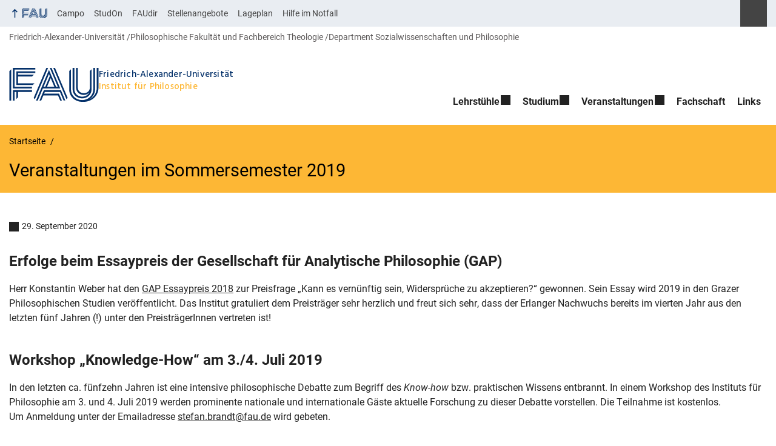

--- FILE ---
content_type: text/html; charset=UTF-8
request_url: https://www.philosophie.phil.fau.de/2020/09/29/veranstaltungen-im-sommersemester-2019/
body_size: 15147
content:
<!DOCTYPE html>
<html class="no-js" lang="de">
	<head>
		<meta charset="UTF-8">
		<meta name="viewport" content="width=device-width, initial-scale=1.0">
		<title>Veranstaltungen im Sommersemester 2019 - Institut für Philosophie</title>
			<style>img:is([sizes="auto" i], [sizes^="auto," i]) { contain-intrinsic-size: 3000px 1500px }</style>
			<link rel="alternate" type="application/rss+xml" title="Institut für Philosophie - RSS 2.0 Feed" href="https://www.philosophie.phil.fau.de/feed/">
		
		<!-- The SEO Framework von Sybre Waaijer -->
		<meta name="robots" content="max-snippet:-1,max-image-preview:large,max-video-preview:-1" />
		<link rel="canonical" href="https://www.philosophie.phil.fau.de/2020/09/29/veranstaltungen-im-sommersemester-2019/" />
		<meta name="description" content="Herr Konstantin Weber hat den GAP Essaypreis 2018 zur Preisfrage „Kann es vernünftig sein, Widersprüche zu akzeptieren?“ gewonnen. Sein Essay wird 2019 in den…" />
		<meta property="og:type" content="article" />
		<meta property="og:locale" content="de_DE" />
		<meta property="og:site_name" content="Institut für Philosophie" />
		<meta property="og:title" content="Veranstaltungen im Sommersemester 2019" />
		<meta property="og:description" content="Herr Konstantin Weber hat den GAP Essaypreis 2018 zur Preisfrage „Kann es vernünftig sein, Widersprüche zu akzeptieren?“ gewonnen. Sein Essay wird 2019 in den Grazer Philosophischen Studien…" />
		<meta property="og:url" content="https://www.philosophie.phil.fau.de/2020/09/29/veranstaltungen-im-sommersemester-2019/" />
		<meta property="og:image" content="https://philosophie.cms.rrze.uni-erlangen.de/files/2020/09/2019_rv-mitelalterlichephilosophie-212x300.jpg" />
		<meta property="article:published_time" content="2020-09-29T15:18:06+00:00" />
		<meta property="article:modified_time" content="2021-03-24T14:48:59+00:00" />
		<meta name="twitter:card" content="summary_large_image" />
		<meta name="twitter:title" content="Veranstaltungen im Sommersemester 2019" />
		<meta name="twitter:description" content="Herr Konstantin Weber hat den GAP Essaypreis 2018 zur Preisfrage „Kann es vernünftig sein, Widersprüche zu akzeptieren?“ gewonnen. Sein Essay wird 2019 in den Grazer Philosophischen Studien…" />
		<meta name="twitter:image" content="https://philosophie.cms.rrze.uni-erlangen.de/files/2020/09/2019_rv-mitelalterlichephilosophie-212x300.jpg" />
		<script type="application/ld+json">{"@context":"https://schema.org","@graph":[{"@type":"WebSite","@id":"https://www.philosophie.phil.fau.de/#/schema/WebSite","url":"https://www.philosophie.phil.fau.de/","name":"Institut für Philosophie","inLanguage":"de","potentialAction":{"@type":"SearchAction","target":{"@type":"EntryPoint","urlTemplate":"https://www.philosophie.phil.fau.de/search/{search_term_string}/"},"query-input":"required name=search_term_string"},"publisher":{"@type":"Organization","@id":"https://www.philosophie.phil.fau.de/#/schema/Organization","name":"Institut für Philosophie","url":"https://www.philosophie.phil.fau.de/","logo":{"@type":"ImageObject","url":"https://www.philosophie.phil.fau.de/files/2022/03/cropped-favicon-180x180-1.png","contentUrl":"https://www.philosophie.phil.fau.de/files/2022/03/cropped-favicon-180x180-1.png","width":512,"height":512}}},{"@type":"WebPage","@id":"https://www.philosophie.phil.fau.de/2020/09/29/veranstaltungen-im-sommersemester-2019/","url":"https://www.philosophie.phil.fau.de/2020/09/29/veranstaltungen-im-sommersemester-2019/","name":"Veranstaltungen im Sommersemester 2019 - Institut für Philosophie","description":"Herr Konstantin Weber hat den GAP Essaypreis 2018 zur Preisfrage „Kann es vernünftig sein, Widersprüche zu akzeptieren?“ gewonnen. Sein Essay wird 2019 in den…","inLanguage":"de","isPartOf":{"@id":"https://www.philosophie.phil.fau.de/#/schema/WebSite"},"breadcrumb":{"@type":"BreadcrumbList","@id":"https://www.philosophie.phil.fau.de/#/schema/BreadcrumbList","itemListElement":[{"@type":"ListItem","position":1,"item":"https://www.philosophie.phil.fau.de/","name":"Institut für Philosophie"},{"@type":"ListItem","position":2,"item":"https://www.philosophie.phil.fau.de/category/archiv/","name":"Kategorie: Archiv"},{"@type":"ListItem","position":3,"name":"Veranstaltungen im Sommersemester 2019"}]},"potentialAction":{"@type":"ReadAction","target":"https://www.philosophie.phil.fau.de/2020/09/29/veranstaltungen-im-sommersemester-2019/"},"datePublished":"2020-09-29T15:18:06+00:00","dateModified":"2021-03-24T14:48:59+00:00","author":{"@type":"Person","@id":"https://www.philosophie.phil.fau.de/#/schema/Person/dace893ebde6b1f84c6b38d9ac741b12","name":"Michael Ruppert"}}]}</script>
		<!-- / The SEO Framework von Sybre Waaijer | 21.84ms meta | 9.69ms boot -->
		
		<link rel="alternate" type="application/rss+xml" title="Institut für Philosophie &raquo; Feed" href="https://www.philosophie.phil.fau.de/feed/" />
		<link rel='stylesheet' id='rrze-faudir-service-style-css' href='https://www.philosophie.phil.fau.de/wp-content/plugins/rrze-faudir/build/blocks/service/style-index.css?ver=6.8.3' media='all' />
		<link rel='stylesheet' id='rrze-faq-css-css' href='https://www.philosophie.phil.fau.de/wp-content/plugins/rrze-faq/build/css/rrze-faq.css?ver=1769527726' media='all' />
		<link rel='stylesheet' id='rrze-univis-css' href='https://www.philosophie.phil.fau.de/wp-content/plugins/rrze-univis/css/rrze-univis.css?ver=6.8.3' media='all' />
		<link rel='stylesheet' id='fau-style-css' href='https://www.philosophie.phil.fau.de/wp-content/themes/FAU-Philfak/style.css?ver=2.6.36' media='all' />
		<link rel='stylesheet' id='fau-style-print-css' href='https://www.philosophie.phil.fau.de/wp-content/themes/FAU-Philfak/print.css?ver=2.6.36' media='print' />
		<link rel='stylesheet' id='rrze-legal-cookie-css' href='https://www.philosophie.phil.fau.de/wp-content/plugins/rrze-legal/build/banner.css?ver=2.8.9' media='all' />
		<link rel='stylesheet' id='fau-frontend-css' href='https://www.philosophie.phil.fau.de/wp-content/plugins/FAU-Studium-Embed/assets/css/frontend.css?ver=1751623616' media='all' />
		<script src="https://www.philosophie.phil.fau.de/wp-includes/js/jquery/jquery.min.js?ver=3.7.1" id="jquery-core-js"></script>
		<script src="https://www.philosophie.phil.fau.de/wp-includes/js/jquery/jquery-migrate.min.js?ver=3.4.1" id="jquery-migrate-js"></script>
		<script type="text/javascript" id="rrze-unvis-ajax-frontend-js-extra">
		/* <![CDATA[ */
		var univis_frontend_ajax = {"ajax_frontend_url":"https:\/\/www.philosophie.phil.fau.de\/wp-admin\/admin-ajax.php","ics_nonce":"16002831d0"};
		/* ]]> */
		</script>
		<script src="https://www.philosophie.phil.fau.de/wp-content/plugins/rrze-univis/src/js/rrze-univis-frontend.js" id="rrze-unvis-ajax-frontend-js"></script>
		        <style type="text/css">
		            #wpadminbar #wp-admin-bar-wp-logo>.ab-item .ab-icon:before,
		            #wpadminbar .quicklinks li .blavatar:before {
		                content: "\f319";
		                top: 2px;
		            }
		        </style>
		<link rel="dns-prefetch" href="http://www.philosophie.phil.fau.de" crossorigin>
		<link rel="dns-prefetch" href="https://fau.de" crossorigin>
		<link rel="dns-prefetch" href="https://phil.fau.de" crossorigin>
		<link rel="icon" href="https://www.philosophie.phil.fau.de/files/2022/03/cropped-favicon-180x180-1-32x32.png" sizes="32x32" />
		<link rel="icon" href="https://www.philosophie.phil.fau.de/files/2022/03/cropped-favicon-180x180-1-192x192.png" sizes="192x192" />
		<link rel="apple-touch-icon" href="https://www.philosophie.phil.fau.de/files/2022/03/cropped-favicon-180x180-1-180x180.png" />
		<meta name="msapplication-TileImage" content="https://www.philosophie.phil.fau.de/files/2022/03/cropped-favicon-180x180-1-270x270.png" />
		<link rel="icon" href="https://www.philosophie.phil.fau.de/files/2022/03/cropped-favicon-180x180-1-150x150.png" sizes="64x64" />
		<link rel="icon" href="https://www.philosophie.phil.fau.de/files/2022/03/cropped-favicon-180x180-1-150x150.png" sizes="120x120" />
	</head>
	<body id="top" class="wp-singular post-template-default single single-post postid-937 single-format-standard wp-embed-responsive wp-theme-FAU-Philfak faculty-phil fau-theme fauorg-fakultaet nologo slider-autoplay slider-fade blogroll-image-3-2 mainnav-forceclick mainnav-plainview blockeditor-disabled">		<div id="pagewrapper">
			<div id="headerwrapper">
				<nav id="skiplinks" aria-label="Sprunglinks">
					<ul class="jumplinks">
						<li><a href="#maintop" tabindex="0">Navigation überspringen</a></li>
						<li><a href="#nav" tabindex="0">Zur Navigation</a></li>
						<li><a href="#footer" tabindex="0">Zum Seitenende</a></li>
					</ul>
				</nav>
				<div id="meta">
                    <div class="header-container">
                        <div class="header-row" id="meta-menu">
                            <div class="meta-links-container">
                                <a href="#meta-menu" class="meta-links-trigger meta-links-trigger-open">
                                    <span class="meta-links-trigger-text">Organisationsmenü öffnen</span>
                                    <span class="meta-links-trigger-icon meta-links-trigger-icon-fau">
                                        <svg height="58" width="153" aria-labelledby="website-title" aria-hidden="true" role="img"><use xlink:href="#fau-logo-2021" class="faubaselogo"/></svg>                                    </span>
                                </a>
                                <a href="#top" class="meta-links-trigger meta-links-trigger-close">
                                    <span class="meta-links-trigger-text">Organisationsmenü schließen</span>
                                    <span class="meta-links-trigger-icon"></span>
                                </a>
                            </div>
                            <div class="meta-logo">
                                <div class="branding" itemscope itemtype="http://schema.org/Organization">
                                    <a itemprop="url" rel="home" class="generated" href="/"><span class="textlogo"><span class="baselogo"><svg height="58" width="153" aria-labelledby="website-title-meta" aria-hidden="true" role="img"><use xlink:href="#fau-logo-2021" class="faubaselogo"/></svg></span><span class="text"><span class="fau-title" aria-hidden="true">Friedrich-Alexander-Universität</span> <span id="website-title-meta" class="visible-title phil" itemprop="name">Institut für Philosophie</span></span></span></a>                                </div>
                            </div>
                        </div>
                        <nav class="meta-links"
                             aria-label="Navigation: Weitere Angebote">
                            <ul class="orgalist"><li class="fauhome"><a href="https://www.fau.de"><svg height="16" width="42" aria-labelledby="fau-logo-2021-title-3 fau-logo-2021-desc-3" role="img"><title id="fau-logo-2021-title-3">FAU</title><desc id="fau-logo-2021-desc-3">Zur zentralen FAU Website</desc><use xlink:href="#fau-logo-2021" class="fau"/></svg></a></li>
</ul>
    <nav class="orga-breadcrumb" aria-label="Organisationsnavigation"><ol class="breadcrumblist" itemscope itemtype="https://schema.org/BreadcrumbList"><li itemprop="itemListElement" itemscope itemtype="https://schema.org/ListItem"><a itemprop="item" href="https://www.fau.de"><span itemprop="name">Friedrich-Alexander-Universität</span></a><meta itemprop="position" content="1" /></li><li itemprop="itemListElement" itemscope itemtype="https://schema.org/ListItem"><a itemprop="item" href="https://www.phil.fau.de"><span itemprop="name">Philosophische Fakultät und Fachbereich Theologie</span></a><meta itemprop="position" content="2" /></li><li itemprop="itemListElement" itemscope itemtype="https://schema.org/ListItem"><span itemprop="item"><span itemprop="name">Department Sozialwissenschaften und Philosophie</span></span><meta itemprop="position" content="3" /></li></ol></nav><div class="meta-search">
    <div itemscope itemtype="https://schema.org/WebSite">
        <meta itemprop="url" content="/">
        <form itemprop="potentialAction" itemscope itemtype="https://schema.org/SearchAction" id="search-header" role="search" aria-label="Webauftritt durchsuchen" method="get" class="searchform" action="/">
            <label for="headsearchinput">Geben Sie hier den Suchbegriff ein, um in diesem Webauftritt zu suchen:</label>
            <meta itemprop="target" content="/?s={s}">
            <input itemprop="query-input" id="headsearchinput" type="text" value="" name="s" placeholder="Suchbegriff" required>
            <input type="hidden" name="post_type[]" value="page"><input type="hidden" name="post_type[]" value="post">            <div class="search-initiate-button"><span class="screen-reader-text">Suche öffnen</span></div>
            <input type="submit" enterkeyhint="search" value="Finden">
        </form>
    </div>
</div>

<ul class="meta-nav menu"><li><a data-wpel-link="internal" href="https://campo.fau.de/">Campo</a></li>
<li><a data-wpel-link="internal" href="https://studon.fau.de/">StudOn</a></li>
<li><a data-wpel-link="internal" href="https://faudir.fau.de/">FAUdir</a></li>
<li><a data-wpel-link="internal" href="https://www.jobs.fau.de/">Stellenangebote</a></li>
<li><a data-wpel-link="internal" href="https://karte.fau.de/">Lageplan</a></li>
<li><a data-wpel-link="internal" href="https://www.fau.de/notfall/">Hilfe im Notfall</a></li>
</ul>
                        </nav>
                    </div>
                </div>
                
    <nav class="orga-breadcrumb" aria-label="Organisationsnavigation"><ol class="breadcrumblist" itemscope itemtype="https://schema.org/BreadcrumbList"><li itemprop="itemListElement" itemscope itemtype="https://schema.org/ListItem"><a itemprop="item" href="https://www.fau.de"><span itemprop="name">Friedrich-Alexander-Universität</span></a><meta itemprop="position" content="1" /></li><li itemprop="itemListElement" itemscope itemtype="https://schema.org/ListItem"><a itemprop="item" href="https://www.phil.fau.de"><span itemprop="name">Philosophische Fakultät und Fachbereich Theologie</span></a><meta itemprop="position" content="2" /></li><li itemprop="itemListElement" itemscope itemtype="https://schema.org/ListItem"><span itemprop="item"><span itemprop="name">Department Sozialwissenschaften und Philosophie</span></span><meta itemprop="position" content="3" /></li></ol></nav>                <header id="header">
                    <div class="header-container">
                        <div class="header-row">
                            <div class="branding" id="logo" itemscope itemtype="http://schema.org/Organization">

                                <a itemprop="url" rel="home" class="generated" href="/"><span class="textlogo"><span class="baselogo"><svg height="58" width="153" aria-labelledby="website-title" aria-hidden="true" role="img"><use xlink:href="#fau-logo-2021" class="faubaselogo"/></svg></span><span class="text"><span class="fau-title" aria-hidden="true">Friedrich-Alexander-Universität</span> <span id="website-title" class="visible-title phil" itemprop="name">Institut für Philosophie</span></span></span></a>
                            </div>
                                                        <nav class="header-menu" id="nav" aria-label="Hauptnavigation">
                                <a href="#nav" id="mainnav-toggle"><span>Menu</span></a>
                                <a href="#top" id="mainnav-toggle-close"><span>Menu schließen</span></a>
                                <div id="nav-wrapper">
                                <ul class="nav"><li class="level1 has-sub"><a href="https://www.philosophie.phil.fau.de/lehrstuehle/" class=" menu-item has-sub">Lehrstühle</a><div class="nav-flyout"><div class="container"><div class="row"><div class="flyout-entries-full column-count-1"><ul class="sub-menu level2"><li><a href="https://www.philosophie.phil.fau.de/lehrstuehle/lehrstuhl-i-philosophie/" class=" menu-item">Lehrstuhl I – Philosophie</a></li><li><a href="https://www.philosophie.phil.fau.de/lehrstuehle/lehrstuhl-ii-theoretische-philosophie/" class=" menu-item">Lehrstuhl II – Theoretische Philosophie</a></li><li><a href="https://www.philosophie.phil.fau.de/lehrstuehle/lehrstuhl-iii-praktische-philosophie/" class=" menu-item">Lehrstuhl III – Praktische Philosophie</a></li><li><a href="https://www.philosophie.phil.fau.de/lehrstuehle/arbeitsbereich-philosophie-und-schule/" class=" menu-item">Arbeitsbereich Philosophie und Schule</a></li><li><a href="https://www.philosophie.phil.fau.de/lehrstuehle/arbeitsbereich-philosophie-der-antiken-und-arabischen-welt/" class=" menu-item">Arbeitsbereich Philosophie der Antiken und Arabischen Welt</a></li><li><a href="https://www.philosophie.phil.fau.de/lehrstuehle/mitarbeitende/" class=" menu-item">Mitarbeiter/-innen</a></li></ul><a href="https://www.philosophie.phil.fau.de/lehrstuehle/" class="button-portal">Portal Lehrstühle</a></div></div></div></div></li><li class="level1 has-sub"><a href="https://www.philosophie.phil.fau.de/studium/" class=" menu-item has-sub">Studium</a><div class="nav-flyout"><div class="container"><div class="row"><div class="flyout-entries-full column-count-2"><ul class="sub-menu level2"><li><a href="https://www.philosophie.phil.fau.de/studium/bachelor/" class=" menu-item">Bachelor</a></li><li><a href="https://www.philosophie.phil.fau.de/studium/masterstudiengang/" class=" menu-item">Master</a></li><li><a href="https://www.philosophie.phil.fau.de/studium/promotion/" class=" menu-item">Promotion</a></li><li><a href="https://www.philosophie.phil.fau.de/studium/lehramt/" class=" menu-item">Lehramt</a></li><li><a href="https://www.philosophie.phil.fau.de/studium/philosophie-als-nebenfach/" class=" menu-item">Philosophie als Nebenfach</a></li><li><a href="https://www.philosophie.phil.fau.de/studium/internationales/" class=" menu-item">Internationales</a></li><li><a href="https://www.philosophie.phil.fau.de/studium/hilfsmittel/" class=" menu-item">Hilfsmittel</a></li><li><a href="https://www.philosophie.phil.fau.de/studium/pruefungsordnungen-und-modulhandbuch/" class=" menu-item">Prüfungsordnungen und Modulhandbücher</a></li></ul><a href="https://www.philosophie.phil.fau.de/studium/" class="button-portal">Portal Studium</a></div></div></div></div></li><li class="level1 has-sub"><a href="https://www.philosophie.phil.fau.de/veranstaltungen/" class=" menu-item current_page_parent has-sub">Veranstaltungen</a><div class="nav-flyout"><div class="container"><div class="row"><div class="flyout-entries-full column-count-1"><ul class="sub-menu level2"><li><a href="https://www.philosophie.phil.fau.de/veranstaltungen/" class=" menu-item current_page_parent">Aktuelles</a></li><li><a href="https://www.philosophie.phil.fau.de/category/ringvorlesung/" class=" menu-item menu-item-type-taxonomy menu-item-object-category">Ringvorlesung ab SoSe 2020</a></li><li><a href="https://www.philosophie.phil.fau.de/category/veranstaltungen/" class=" menu-item menu-item-type-taxonomy menu-item-object-category">Weitere Veranstaltungen ab SoSe 2020</a></li><li class="current-menu-parent"><a href="https://www.philosophie.phil.fau.de/category/archiv/" class=" menu-item menu-item-type-taxonomy menu-item-object-category current-post-ancestor current-menu-parent current-post-parent">Archiv bis WS2019/20</a></li></ul><a href="https://www.philosophie.phil.fau.de/veranstaltungen/" class="button-portal">Portal Veranstaltungen</a></div></div></div></div></li><li class="level1"><a href="https://www.philosophie.phil.fau.de/fachschaft/" class=" menu-item">Fachschaft</a></li><li class="level1"><a href="https://www.philosophie.phil.fau.de/links/" class=" menu-item">Links</a></li></ul>                                </div>
                            </nav>
                                                </div>
                    </div>
                </header>
            </div>

    <section id="hero" class="hero-small">
        <div class="hero-container hero-content">
            <div class="hero-row">
                <nav aria-label="Breadcrumb" class="breadcrumbs"><ol class="breadcrumblist" itemscope itemtype="https://schema.org/BreadcrumbList"><li itemprop="itemListElement" itemscope itemtype="https://schema.org/ListItem"><a itemprop="item" href="https://www.philosophie.phil.fau.de/"><span itemprop="name">Startseite</span></a><meta itemprop="position" content="1" /></li><li itemprop="itemListElement" itemscope itemtype="https://schema.org/ListItem"><span class="active" aria-current="page" itemprop="name">Veranstaltungen im Sommersemester 2019</span><meta itemprop="position" content="2" /></li></ol></nav>			
            </div>
            <div class="hero-row" aria-hidden="true" role="presentation">
                <p class="presentationtitle" >Veranstaltungen im Sommersemester 2019</p>
            </div>
        </div>
    </section>
	<div id="content" class="herotype-default">
		<div class="content-container">
			<div class="post-row">
				<div class="entry-content post">
					<main>
                                                    <h1 id="maintop"  class="mobiletitle">Veranstaltungen im Sommersemester 2019</h1>
                                                         

						<article class="news-details">
							<div class="post-meta"><span class="post-meta-date"> 29. September 2020</span></div>
<div id="info190708">
<h2>Erfolge beim Essaypreis der Gesellschaft für Analytische Philosophie (GAP)</h2>
<p>Herr Konstantin Weber hat den <a href="https://www.gap-im-netz.de/de/preise/essaypreis.html">GAP Essaypreis 2018</a> zur Preisfrage „Kann es vernünftig sein, Widersprüche zu akzeptieren?“ gewonnen. Sein Essay wird 2019 in den Grazer Philosophischen Studien veröffentlicht. Das Institut gratuliert dem Preisträger sehr herzlich und freut sich sehr, dass der Erlanger Nachwuchs bereits im vierten Jahr aus den letzten fünf Jahren (!) unter den PreisträgerInnen vertreten ist!</p>
</div>
<div id="info190603">
<h2>Workshop &#8222;Knowledge-How&#8220; am 3./4. Juli 2019</h2>
<p>In den letzten ca. fünfzehn Jahren ist eine intensive philosophische Debatte zum Begriff des <em>Know-how</em> bzw. praktischen Wissens entbrannt. In einem Workshop des Instituts für Philosophie am 3. und 4. Juli 2019 werden prominente nationale und internationale Gäste aktuelle Forschung zu dieser Debatte vorstellen. Die Teilnahme ist kostenlos.<br />
Um Anmeldung unter der Emailadresse <a href="mailto:stefan.brandt@fau.de">stefan.brandt@fau.de</a> wird gebeten.</p>
<p>Nähere Informationen zu Referenten, Themen und Zeiten finden sie auf dem <a href="https://philosophie.cms.rrze.uni-erlangen.de/files/2020/09/2019_knowledge-how.pdf">Veranstaltungsplakat</a>.</p>
</div>
<div></div>
<div id="info190702">
<h2>Workshop zu David Hunters &#8222;On Being a Believer&#8220; am 11. Juli 2019</h2>
<p>Am 11. Juli veranstaltet das Institut für Philosophie ein Buchsymposion zu dem Buch &#8222;On Being a Believer&#8220; von David Hunter (Toronto). Er findet statt am Institut für Philosophie, Bismarckstr. 1, Raum A 402.</p>
<p>Kommentatoren sind: Gerhard Ernst (Erlangen), David Horst (Porto Alegre), Liz Jackson (Toronto), Erasmus Mayr (Erlangen), Verena Wagner (Konstanz)</p>
<p><strong>Anmeldun</strong>g als TeilnehmerIn bitte bei <a href="mailto:ulrike.kaps@fau.de">ulrike.kaps@fau.de</a> und <a href="mailto:gerhard.ernst@fau.de">gerhard.ernst@fau.de</a> bis spätestens <strong>Montag, 8. Juli, 11:30 Uhr</strong>.</p>
</div>
<div></div>
<div id="info190326">
<h2>Ringvorlesung &#8222;Themen der mittelalterlichen Philosophie&#8220;</h2>
<p>Im Sommersemester 2019 veranstaltet das Institut eine Ringvorlesung zu &#8222;Themen der mittelalterlichen Philosophie&#8220;.<br />
Die Veranstaltung findet dienstags von 18:00 &#8211; 20:00 Uhr in Raum A 401, Bismarckstr. 1, statt.</p>
<p><img fetchpriority="high" decoding="async" class="size-medium wp-image-938 alignright" src="https://philosophie.cms.rrze.uni-erlangen.de/files/2020/09/2019_rv-mitelalterlichephilosophie-212x300.jpg" alt="Veranstaltungsplakat Mittelalterliche Philosophie" width="212" height="300" srcset="https://www.philosophie.phil.fau.de/files/2020/09/2019_rv-mitelalterlichephilosophie-212x300.jpg 212w, https://www.philosophie.phil.fau.de/files/2020/09/2019_rv-mitelalterlichephilosophie-170x240.jpg 170w, https://www.philosophie.phil.fau.de/files/2020/09/2019_rv-mitelalterlichephilosophie-226x320.jpg 226w, https://www.philosophie.phil.fau.de/files/2020/09/2019_rv-mitelalterlichephilosophie-332x470.jpg 332w, https://www.philosophie.phil.fau.de/files/2020/09/2019_rv-mitelalterlichephilosophie.jpg 720w" sizes="(max-width: 212px) 100vw, 212px" /><br />
Es werden vortragen: Andreas SPEER (Köln), Peter ADAMSON (München), Cleo FERARI, (Erlangen), Andreas LAMMER (Trier), Peter TARRAS (München), Matthias PERKAMS (Jena), Silvia NEGRI (Freiburg), Fiorella RETUCCI (Köln), Sonja SCHIERBAUM (Hamburg), Martin KLEIN (Würzburg), Christian RODE (Bonn), Isabelle MANDRELLA (München), Stephan SCHMID (Hamburg)</p>
<p>Weitere Informationen finden Sie auf dem <a href="https://philosophie.cms.rrze.uni-erlangen.de/files/2020/09/2019_rv-mitelalterlichephilosophie.pdf">Veranstaltungsplakat</a>.</p>
<div class="image-gallery"><div id="slider-173580980" class="gallery-slick" role="presentation">
<div class="slider-for-173580980">
<div class="item"><img decoding="async" src="/files/2020/09/adamson.jpg" width="533" height="400" alt="" srcset="https://www.philosophie.phil.fau.de/files/2020/09/adamson.jpg 533w, https://www.philosophie.phil.fau.de/files/2020/09/adamson-300x225.jpg 300w, https://www.philosophie.phil.fau.de/files/2020/09/adamson-320x240.jpg 320w, https://www.philosophie.phil.fau.de/files/2020/09/adamson-426x320.jpg 426w" sizes="auto, (max-width: 533px) 100vw, 533px" role="presentation" loading="lazy"/><figcaption class="gallery-image-caption">Peter Adamson (München): Philosophie in der arabischen Welt: Ihre Bedeutung innerhalb der mittelalterlichen Philosophie</figcaption></div><div class="item"><img decoding="async" src="/files/2020/09/ferari.jpg" width="503" height="400" alt="" srcset="https://www.philosophie.phil.fau.de/files/2020/09/ferari.jpg 503w, https://www.philosophie.phil.fau.de/files/2020/09/ferari-300x239.jpg 300w, https://www.philosophie.phil.fau.de/files/2020/09/ferari-302x240.jpg 302w, https://www.philosophie.phil.fau.de/files/2020/09/ferari-402x320.jpg 402w" sizes="auto, (max-width: 503px) 100vw, 503px" role="presentation" loading="lazy"/><figcaption class="gallery-image-caption">Cleo Ferrari (Erlangen): Ist al-Farabi der Begründer der islamischen politischen Philosophie?</figcaption></div><div class="item"><img decoding="async" src="/files/2020/09/klein.jpg" width="533" height="400" alt="" srcset="https://www.philosophie.phil.fau.de/files/2020/09/klein.jpg 533w, https://www.philosophie.phil.fau.de/files/2020/09/klein-300x225.jpg 300w, https://www.philosophie.phil.fau.de/files/2020/09/klein-320x240.jpg 320w, https://www.philosophie.phil.fau.de/files/2020/09/klein-426x320.jpg 426w" sizes="auto, (max-width: 533px) 100vw, 533px" role="presentation" loading="lazy"/><figcaption class="gallery-image-caption">Martin Klein (Würzburg): Zwischen Glauben und Wissen. Die Seele des Menschen bei Buridan</figcaption></div><div class="item"><img decoding="async" src="/files/2020/09/lammer.jpg" width="533" height="400" alt="" srcset="https://www.philosophie.phil.fau.de/files/2020/09/lammer.jpg 533w, https://www.philosophie.phil.fau.de/files/2020/09/lammer-300x225.jpg 300w, https://www.philosophie.phil.fau.de/files/2020/09/lammer-320x240.jpg 320w, https://www.philosophie.phil.fau.de/files/2020/09/lammer-426x320.jpg 426w" sizes="auto, (max-width: 533px) 100vw, 533px" role="presentation" loading="lazy"/><figcaption class="gallery-image-caption">Andreas Lammer (Trier): Gibt es leeren Raum? Wissenschaft und Philosophie in der Physik Avicennas</figcaption></div><div class="item"><img decoding="async" src="/files/2020/09/negri.jpg" width="533" height="400" alt="" srcset="https://www.philosophie.phil.fau.de/files/2020/09/negri.jpg 533w, https://www.philosophie.phil.fau.de/files/2020/09/negri-300x225.jpg 300w, https://www.philosophie.phil.fau.de/files/2020/09/negri-320x240.jpg 320w, https://www.philosophie.phil.fau.de/files/2020/09/negri-426x320.jpg 426w" sizes="auto, (max-width: 533px) 100vw, 533px" role="presentation" loading="lazy"/><figcaption class="gallery-image-caption">Silvia Negri (Freiburg): Metaphysik des Lebens nd Psychologie des Willens in der Summa des Heinrich von Ghent</figcaption></div><div class="item"><img decoding="async" src="/files/2020/09/perkams-1.jpg" width="533" height="400" alt="" srcset="https://www.philosophie.phil.fau.de/files/2020/09/perkams-1.jpg 533w, https://www.philosophie.phil.fau.de/files/2020/09/perkams-1-300x225.jpg 300w, https://www.philosophie.phil.fau.de/files/2020/09/perkams-1-320x240.jpg 320w, https://www.philosophie.phil.fau.de/files/2020/09/perkams-1-426x320.jpg 426w" sizes="auto, (max-width: 533px) 100vw, 533px" role="presentation" loading="lazy"/><figcaption class="gallery-image-caption">Matthias Perkams (Jena): Zwischen Verwirrung und Vollendung: Philosophie als Herausforderung für religiöse Menschen nach Moses Maimonides.</figcaption></div><div class="item"><img decoding="async" src="/files/2020/09/retucci.jpg" width="533" height="400" alt="" srcset="https://www.philosophie.phil.fau.de/files/2020/09/retucci.jpg 533w, https://www.philosophie.phil.fau.de/files/2020/09/retucci-300x225.jpg 300w, https://www.philosophie.phil.fau.de/files/2020/09/retucci-320x240.jpg 320w, https://www.philosophie.phil.fau.de/files/2020/09/retucci-426x320.jpg 426w" sizes="auto, (max-width: 533px) 100vw, 533px" role="presentation" loading="lazy"/><figcaption class="gallery-image-caption">Fiorella Retucci (Köln): Thomas von Aquin und die Debatte über die Ewigkeit der Welt</figcaption></div><div class="item"><img decoding="async" src="/files/2020/09/rode-1.jpg" width="533" height="400" alt="" srcset="https://www.philosophie.phil.fau.de/files/2020/09/rode-1.jpg 533w, https://www.philosophie.phil.fau.de/files/2020/09/rode-1-300x225.jpg 300w, https://www.philosophie.phil.fau.de/files/2020/09/rode-1-320x240.jpg 320w, https://www.philosophie.phil.fau.de/files/2020/09/rode-1-426x320.jpg 426w" sizes="auto, (max-width: 533px) 100vw, 533px" role="presentation" loading="lazy"/><figcaption class="gallery-image-caption">Christian Rode (Bonn): Sozialontologie bei Petrus Johannis Olivi?</figcaption></div><div class="item"><img decoding="async" src="/files/2020/09/schierbaum-1.jpg" width="533" height="400" alt="" srcset="https://www.philosophie.phil.fau.de/files/2020/09/schierbaum-1.jpg 533w, https://www.philosophie.phil.fau.de/files/2020/09/schierbaum-1-300x225.jpg 300w, https://www.philosophie.phil.fau.de/files/2020/09/schierbaum-1-320x240.jpg 320w, https://www.philosophie.phil.fau.de/files/2020/09/schierbaum-1-426x320.jpg 426w" sizes="auto, (max-width: 533px) 100vw, 533px" role="presentation" loading="lazy"/><figcaption class="gallery-image-caption">Sonja Schierbaum (Hamburg): Ockhams Ethik: Wille, Pflicht und Intention</figcaption></div><div class="item"><img decoding="async" src="/files/2020/09/schmid-1.jpg" width="560" height="399" alt="" srcset="https://www.philosophie.phil.fau.de/files/2020/09/schmid-1.jpg 560w, https://www.philosophie.phil.fau.de/files/2020/09/schmid-1-300x214.jpg 300w, https://www.philosophie.phil.fau.de/files/2020/09/schmid-1-337x240.jpg 337w, https://www.philosophie.phil.fau.de/files/2020/09/schmid-1-449x320.jpg 449w" sizes="auto, (max-width: 560px) 100vw, 560px" role="presentation" loading="lazy"/><figcaption class="gallery-image-caption">Stephan Schmid (Hamburg): Suárez Theorie der Materie</figcaption></div><div class="item"><img decoding="async" src="/files/2020/09/speer.jpg" width="530" height="400" alt="" srcset="https://www.philosophie.phil.fau.de/files/2020/09/speer.jpg 530w, https://www.philosophie.phil.fau.de/files/2020/09/speer-300x226.jpg 300w, https://www.philosophie.phil.fau.de/files/2020/09/speer-318x240.jpg 318w, https://www.philosophie.phil.fau.de/files/2020/09/speer-424x320.jpg 424w" sizes="auto, (max-width: 530px) 100vw, 530px" role="presentation" loading="lazy"/><figcaption class="gallery-image-caption">Andreas Speer (Köln): Ein langes Jahrtausend. Ein anderer Blick auf die Philosophie des Mittelalters</figcaption></div><div class="item"><img decoding="async" src="/files/2020/09/tarras.jpg" width="570" height="400" alt="" srcset="https://www.philosophie.phil.fau.de/files/2020/09/tarras.jpg 570w, https://www.philosophie.phil.fau.de/files/2020/09/tarras-300x211.jpg 300w, https://www.philosophie.phil.fau.de/files/2020/09/tarras-342x240.jpg 342w, https://www.philosophie.phil.fau.de/files/2020/09/tarras-456x320.jpg 456w" sizes="auto, (max-width: 570px) 100vw, 570px" role="presentation" loading="lazy"/><figcaption class="gallery-image-caption">Peter Tarras (München): sind wir alle Zombies? Zur Kausalität menschlichen Handelns bei al-Ghazali</figcaption></div></div>
<div class="slider-nav-width slider-nav-173580980">
<div><img decoding="async" src="/files/2020/09/adamson-426x320.jpg" width="426" height="320" alt="Peter Adamson (München): Philosophie in der arabischen Welt: Ihre Bedeutung innerhalb der mittelalterlichen Philosophie" srcset="https://www.philosophie.phil.fau.de/files/2020/09/adamson-426x320.jpg 426w, https://www.philosophie.phil.fau.de/files/2020/09/adamson-300x225.jpg 300w, https://www.philosophie.phil.fau.de/files/2020/09/adamson-320x240.jpg 320w, https://www.philosophie.phil.fau.de/files/2020/09/adamson.jpg 533w" sizes="auto, (max-width: 426px) 100vw, 426px" loading="lazy"/></div><div><img decoding="async" src="/files/2020/09/ferari-402x320.jpg" width="402" height="320" alt="Cleo Ferrari (Erlangen): Ist al-Farabi der Begründer der islamischen politischen Philosophie?" srcset="https://www.philosophie.phil.fau.de/files/2020/09/ferari-402x320.jpg 402w, https://www.philosophie.phil.fau.de/files/2020/09/ferari-300x239.jpg 300w, https://www.philosophie.phil.fau.de/files/2020/09/ferari-302x240.jpg 302w, https://www.philosophie.phil.fau.de/files/2020/09/ferari.jpg 503w" sizes="auto, (max-width: 402px) 100vw, 402px" loading="lazy"/></div><div><img decoding="async" src="/files/2020/09/klein-426x320.jpg" width="426" height="320" alt="Martin Klein (Würzburg): Zwischen Glauben und Wissen. Die Seele des Menschen bei Buridan" srcset="https://www.philosophie.phil.fau.de/files/2020/09/klein-426x320.jpg 426w, https://www.philosophie.phil.fau.de/files/2020/09/klein-300x225.jpg 300w, https://www.philosophie.phil.fau.de/files/2020/09/klein-320x240.jpg 320w, https://www.philosophie.phil.fau.de/files/2020/09/klein.jpg 533w" sizes="auto, (max-width: 426px) 100vw, 426px" loading="lazy"/></div><div><img decoding="async" src="/files/2020/09/lammer-426x320.jpg" width="426" height="320" alt="Andreas Lammer (Trier): Gibt es leeren Raum? Wissenschaft und Philosophie in der Physik Avicennas" srcset="https://www.philosophie.phil.fau.de/files/2020/09/lammer-426x320.jpg 426w, https://www.philosophie.phil.fau.de/files/2020/09/lammer-300x225.jpg 300w, https://www.philosophie.phil.fau.de/files/2020/09/lammer-320x240.jpg 320w, https://www.philosophie.phil.fau.de/files/2020/09/lammer.jpg 533w" sizes="auto, (max-width: 426px) 100vw, 426px" loading="lazy"/></div><div><img decoding="async" src="/files/2020/09/negri-426x320.jpg" width="426" height="320" alt="Silvia Negri (Freiburg): Metaphysik des Lebens nd Psychologie des Willens in der Summa des Heinrich von Ghent" srcset="https://www.philosophie.phil.fau.de/files/2020/09/negri-426x320.jpg 426w, https://www.philosophie.phil.fau.de/files/2020/09/negri-300x225.jpg 300w, https://www.philosophie.phil.fau.de/files/2020/09/negri-320x240.jpg 320w, https://www.philosophie.phil.fau.de/files/2020/09/negri.jpg 533w" sizes="auto, (max-width: 426px) 100vw, 426px" loading="lazy"/></div><div><img decoding="async" src="/files/2020/09/perkams-1-426x320.jpg" width="426" height="320" alt="Matthias Perkams (Jena): Zwischen Verwirrung und Vollendung: Philosophie als Herausforderung für religiöse Menschen nach Moses Maimonides." srcset="https://www.philosophie.phil.fau.de/files/2020/09/perkams-1-426x320.jpg 426w, https://www.philosophie.phil.fau.de/files/2020/09/perkams-1-300x225.jpg 300w, https://www.philosophie.phil.fau.de/files/2020/09/perkams-1-320x240.jpg 320w, https://www.philosophie.phil.fau.de/files/2020/09/perkams-1.jpg 533w" sizes="auto, (max-width: 426px) 100vw, 426px" loading="lazy"/></div><div><img decoding="async" src="/files/2020/09/retucci-426x320.jpg" width="426" height="320" alt="Fiorella Retucci (Köln): Thomas von Aquin und die Debatte über die Ewigkeit der Welt" srcset="https://www.philosophie.phil.fau.de/files/2020/09/retucci-426x320.jpg 426w, https://www.philosophie.phil.fau.de/files/2020/09/retucci-300x225.jpg 300w, https://www.philosophie.phil.fau.de/files/2020/09/retucci-320x240.jpg 320w, https://www.philosophie.phil.fau.de/files/2020/09/retucci.jpg 533w" sizes="auto, (max-width: 426px) 100vw, 426px" loading="lazy"/></div><div><img decoding="async" src="/files/2020/09/rode-1-426x320.jpg" width="426" height="320" alt="Christian Rode (Bonn): Sozialontologie bei Petrus Johannis Olivi?" srcset="https://www.philosophie.phil.fau.de/files/2020/09/rode-1-426x320.jpg 426w, https://www.philosophie.phil.fau.de/files/2020/09/rode-1-300x225.jpg 300w, https://www.philosophie.phil.fau.de/files/2020/09/rode-1-320x240.jpg 320w, https://www.philosophie.phil.fau.de/files/2020/09/rode-1.jpg 533w" sizes="auto, (max-width: 426px) 100vw, 426px" loading="lazy"/></div><div><img decoding="async" src="/files/2020/09/schierbaum-1-426x320.jpg" width="426" height="320" alt="Sonja Schierbaum (Hamburg): Ockhams Ethik: Wille, Pflicht und Intention" srcset="https://www.philosophie.phil.fau.de/files/2020/09/schierbaum-1-426x320.jpg 426w, https://www.philosophie.phil.fau.de/files/2020/09/schierbaum-1-300x225.jpg 300w, https://www.philosophie.phil.fau.de/files/2020/09/schierbaum-1-320x240.jpg 320w, https://www.philosophie.phil.fau.de/files/2020/09/schierbaum-1.jpg 533w" sizes="auto, (max-width: 426px) 100vw, 426px" loading="lazy"/></div><div><img decoding="async" src="/files/2020/09/schmid-1-449x320.jpg" width="449" height="320" alt="Stephan Schmid (Hamburg): Suárez Theorie der Materie" srcset="https://www.philosophie.phil.fau.de/files/2020/09/schmid-1-449x320.jpg 449w, https://www.philosophie.phil.fau.de/files/2020/09/schmid-1-300x214.jpg 300w, https://www.philosophie.phil.fau.de/files/2020/09/schmid-1-337x240.jpg 337w, https://www.philosophie.phil.fau.de/files/2020/09/schmid-1.jpg 560w" sizes="auto, (max-width: 449px) 100vw, 449px" loading="lazy"/></div><div><img decoding="async" src="/files/2020/09/speer-424x320.jpg" width="424" height="320" alt="Andreas Speer (Köln): Ein langes Jahrtausend. Ein anderer Blick auf die Philosophie des Mittelalters" srcset="https://www.philosophie.phil.fau.de/files/2020/09/speer-424x320.jpg 424w, https://www.philosophie.phil.fau.de/files/2020/09/speer-300x226.jpg 300w, https://www.philosophie.phil.fau.de/files/2020/09/speer-318x240.jpg 318w, https://www.philosophie.phil.fau.de/files/2020/09/speer.jpg 530w" sizes="auto, (max-width: 424px) 100vw, 424px" loading="lazy"/></div><div><img decoding="async" src="/files/2020/09/tarras-456x320.jpg" width="456" height="320" alt="Peter Tarras (München): sind wir alle Zombies? Zur Kausalität menschlichen Handelns bei al-Ghazali" srcset="https://www.philosophie.phil.fau.de/files/2020/09/tarras-456x320.jpg 456w, https://www.philosophie.phil.fau.de/files/2020/09/tarras-300x211.jpg 300w, https://www.philosophie.phil.fau.de/files/2020/09/tarras-342x240.jpg 342w, https://www.philosophie.phil.fau.de/files/2020/09/tarras.jpg 570w" sizes="auto, (max-width: 456px) 100vw, 456px" loading="lazy"/></div></div>
<script type="text/javascript"> jQuery(document).ready(function($) {$('.slider-for-173580980').slick({slidesToShow: 1,slidesToScroll: 1, arrows: false, fade: true,adaptiveHeight: true,asNavFor: '.slider-nav-173580980' });$('.slider-nav-173580980').slick({ slidesToShow: 4,  slidesToScroll: 1,   asNavFor: '.slider-for-173580980', centerMode: true,focusOnSelect: true, centerPadding: 5, dots: true, responsive: [ 
	    {
		breakpoint: 920,
		settings: {
		  arrows: true,
		  slidesToShow: 3
		}
	      },
	    {
		breakpoint: 768,
		settings: {
		  arrows: true,
		  slidesToShow: 2
		}
	      },
	      {
		breakpoint: 480,
		settings: {
		  arrows: true,
		  slidesToShow: 2,
		  dots: false
		}
	      }
	    ]});});</script></div></div>

</div>
<p class="meta-footer">
<span class="post-meta-categories"> Kategorie: <a href="https://www.philosophie.phil.fau.de/category/archiv/" aria-label="Beiträge aus der Kategorie Archiv aufrufen">Archiv</a></span> </p>


							

						</article>
					</main>
									</div>
							</div>
		</div>
	</div>


	<footer id="footer">
		<div class="container">
            

			<div class="footer-row">
				<div class="footer-logo fau">
					<svg height="55" width="144"><use xlink:href="#fau-logo-2021" class="fau-logo-footer"/></svg>				</div>
				<div class="footer-address">
					<address itemscope itemtype="http://schema.org/PostalAddress">
						<meta itemprop="name" content="Institut für Philosophie Friedrich-Alexander-Universität">
						<span>Institut für Philosophie<br>Friedrich-Alexander-Universität</span><br>
						<span itemprop="streetAddress">Bismarckstraße 1</span><br>
						<span itemprop="postalCode">91054</span> <span itemprop="addressLocality">Erlangen</span><br>
						<span itemprop="addressCountry"></span>   
					</address>
			   	</div>
		    <div class="footer-meta">
			<nav aria-label="Kontakt, Impressum und Zusatzinformationen">
			    <ul id="footer-nav" class="menu"><li class="tos menu-item menu-item-type-custom menu-item-object-custom menu-item-223"><a href="https://philosophie.cms.rrze.uni-erlangen.de/impressum">Impressum</a></li>
<li class="tos menu-item menu-item-type-custom menu-item-object-custom menu-item-224"><a href="https://philosophie.cms.rrze.uni-erlangen.de/datenschutz">Datenschutz</a></li>
<li class="tos menu-item menu-item-type-custom menu-item-object-custom menu-item-225"><a href="https://philosophie.cms.rrze.uni-erlangen.de/barrierefreiheit">Barrierefreiheit</a></li>
<li class="menu-item menu-item-type-post_type menu-item-object-page menu-item-376"><a href="https://www.philosophie.phil.fau.de/institut/lageplan/">Lageplan</a></li>
</ul>			</nav>
			<nav class="svg-socialmedia round hoverbg" aria-label="Social Media"><div itemscope itemtype="http://schema.org/Organization"><div itemprop="logo" itemscope itemtype="https://schema.org/ImageObject"><meta itemprop="url" content="https://www.philosophie.phil.fau.de/wp-content/themes/FAU-Philfak/img/logos/logo-phil.svg"><meta itemprop="width" content=""><meta itemprop="height" content=""></div><meta itemprop="name" content="Institut für Philosophie"><meta itemprop="url" content="https://www.philosophie.phil.fau.de/"><ul><li class="social-facebook"><a data-wpel-link="internal" itemprop="sameAs" href="https://de-de.facebook.com/Uni.Erlangen.Nuernberg">Facebook</a></li><li class="social-iconbyurl"><a data-wpel-link="internal" itemprop="sameAs" href="https://philosophie.cms.rrze.uni-erlangen.de/feed/">RSS Feed</a></li><li class="social-twitter"><a data-wpel-link="internal" itemprop="sameAs" href="https://twitter.com/UniFAU">Twitter</a></li><li class="social-xing"><a data-wpel-link="internal" itemprop="sameAs" href="https://www.xing.com/net/alumnifau">Xing</a></li><li class="social-iconbyurl"><a data-wpel-link="internal" itemprop="sameAs" href="https://www.philosophie.phil.fau.de/lehrstuehle/">Lehrstühle</a></li></ul></div></nav>		    </div>
		</div>
	    </div>
	    <a href="#pagewrapper" class="top-link"><span class="arrow-up"></span><span class="screen-reader-text">Nach oben</span></a>
	</footer>
    </div> 
	<script type="speculationrules">
{"prefetch":[{"source":"document","where":{"and":[{"href_matches":"\/*"},{"not":{"href_matches":["\/wp-*.php","\/wp-admin\/*","\/files\/*","\/wp-content\/*","\/wp-content\/plugins\/*","\/wp-content\/themes\/FAU-Philfak\/*","\/*\\?(.+)"]}},{"not":{"selector_matches":"a[rel~=\"nofollow\"]"}},{"not":{"selector_matches":".no-prefetch, .no-prefetch a"}}]},"eagerness":"conservative"}]}
</script>

<svg class="fau-svg-definitions" version="1.1" xmlns="http://www.w3.org/2000/svg" xmlns:xlink="http://www.w3.org/1999/xlink">
	<symbol id="fau-logo-2021" viewBox="0 0 479 183"><g id="Logo" transform="matrix(1 0 0 1 0 -2)"><path d="M0 19.1 L9.3 9.8 L9.3 178.1 L0 178.1 Z M27.8 11.3 L139 11.3 L139 2 L18.5 2 L18.5 11.3 L18.5 113.3 L120.9 113.3 L120.9 104 L27.8 104 Z M134.9 85.4 L46.3 85.4 L46.3 48.3 L122 48.3 L131.3 39 L46.3 39 L46.3 29.7 L139 29.7 L139 20.4 L46.3 20.4 L37 20.4 L37 94.5 L125.6 94.5 Z M18.5 127.1 L18.5 178.1 L27.8 178.1 L27.8 131.8 L37.1 131.8 L37.1 170.4 L46.4 161.1 L46.4 131.8 L121 131.8 L121 122.5 L18.5 122.5 Z M469.8 2 L469.8 108.6 C469.8 133.4 458.7 154.7 432.9 171.1 L432.7 170.8 C449.7 157.3 460.5 140.1 460.5 117.7 L460.5 2 L451.2 2 L451.2 117.5 C451.2 150.8 424.2 175.7 391 175.7 C357.8 175.7 330.8 150.7 330.8 117.5 L330.8 9.8 L321.5 19.1 L321.5 117.8 C321.5 156.2 352.6 185 391 185 C391.9 185 400.3 185 400.3 185 C438.1 185 479.1 157.1 479.1 108.8 C479.1 108.8 479.1 2.1 479.1 2.1 L469.8 2.1 Z M391 166.5 C419.1 166.5 442 145.7 442 117.5 L442 117.5 L442 9.8 L432.7 19.1 L432.7 108.6 C432.7 126.5 418.2 138.7 400.3 138.7 C382.4 138.7 367.9 126.5 367.9 108.6 L367.9 2 L358.6 2 L358.6 108.6 C358.6 131.6 377.3 148 400.3 148 C409.7 148 421.2 143.3 428.9 135.2 L429.1 135.5 C421.8 149 408.4 157.3 391 157.3 C368.1 157.3 349.5 140.7 349.3 117.9 L349.3 117.9 L349.3 2 L340 2 L340 117.9 L340 117.9 C340.2 145.8 363 166.5 391 166.5 Z M185.1 122.5 L161.7 178.1 L171 178.1 L171 178.1 L171 178.1 L182.7 150.3 L261.2 150.3 L272.9 178.1 L282.2 178.1 L266.5 141 L186.5 141 L190.4 131.7 L271.8 131.7 L291.3 178 L300.6 178 L277.2 122.4 L185.1 122.4 Z M198.7 2 L130.6 163.6 L136.5 171.6 L208 2 Z M235.8 2 L307.2 171.6 L313.1 163.6 L245 2 Z M179.7 113.2 L152.3 178.1 L143 178.1 L212.6 13 L250.9 103.9 L260.2 103.9 L217.2 2 L226.5 2 L273.3 113.2 Z M221.9 57.1 L202.1 104 L241.6 104 Z M183.6 104 L192.9 104 L217.3 46.1 L212.7 35.1 Z"/></g></symbol>
</svg>
<!--googleoff: all-->
<div data-nosnippet><script id="RRZELegalBannerWrap" type="text/template"><div id="RRZELegalBanner" class="RRZELegal" role="dialog" aria-labelledby="BannerTextHeadline" aria-describedby="BannerTextDescription" aria-modal="true"> <div class="middle-center" style="display: none;"> <div class="_rrzelegal-box-wrap"> <div class="_rrzelegal-box _rrzelegal-box-advanced"> <div class="cookie-box"> <div class="container"> <div class="row"> <div class="col-12"> <div class="_rrzelegal-flex-center"> <span role="heading" aria-level="3" class="_rrzelegal-h3" id="BannerTextHeadline"> Datenschutzeinstellungen </span> </div> <p id="BannerTextDescription"> <p>Unsere Webseite verwendet Cookies und ähnliche Technologien.</p> <p>Einige Cookies sind für den Besuch dieser Webseite notwendig, also essenziell. Ohne diese Cookies wäre Ihr Endgerät ansonsten zum Beispiel nicht in der Lage, sich Ihre Datenschutzauswahl zu merken.</p> <p>Falls Sie zustimmen, verwenden wir Cookies und Daten auch, um Ihre Interaktionen mit unserer Webseite zu messen, oder um externe Medien (z.B. Videos) einzubinden.</p> <p>Sie können Ihre Einwilligung jederzeit unter <a href="https://www.philosophie.phil.fau.de/datenschutz/" tabindex="0">Datenschutzerklärung</a> einsehen und widerrufen. Auf der Seite finden Sie auch zusätzliche Informationen zu den verwendeten Cookies und Technologien.</p> </p> <fieldset> <legend class="sr-only">Datenschutzeinstellungen</legend> <ul> <li> <label class="_rrzelegal-checkbox"> Essenziell <input id="checkbox-essential" tabindex="0" type="checkbox" name="cookieGroup[]" value="essential" checked disabled data-rrzelegal-cookie-checkbox> <span class="_rrzelegal-checkbox-indicator"></span> </label> </li> <li> <label class="_rrzelegal-checkbox"> Statistiken <input id="checkbox-statistics" tabindex="0" type="checkbox" name="cookieGroup[]" value="statistics" data-rrzelegal-cookie-checkbox> <span class="_rrzelegal-checkbox-indicator"></span> </label> </li> <li> <label class="_rrzelegal-checkbox"> Externe Medien <input id="checkbox-external_media" tabindex="0" type="checkbox" name="cookieGroup[]" value="external_media" data-rrzelegal-cookie-checkbox> <span class="_rrzelegal-checkbox-indicator"></span> </label> </li> </ul> </fieldset> <p class="_rrzelegal-accept"> <a href="#" tabindex="0" role="button" class="_rrzelegal-btn _rrzelegal-btn-accept-all _rrzelegal-cursor" data-cookie-accept-all> Alle akzeptieren </a> </p> <p class="_rrzelegal-accept"> <a href="#" tabindex="0" role="button" id="BannerSaveButton" class="_rrzelegal-btn _rrzelegal-cursor" data-cookie-accept> Speichern </a> </p> <p class="_rrzelegal-refuse-btn"> <a class="_rrzelegal-btn" href="#" tabindex="0" role="button" data-cookie-refuse> Nur essentielle Cookies akzeptieren </a> </p> <p class="_rrzelegal-manage-btn"> <a href="#" tabindex="0" data-cookie-individual> Individuelle Einstellungen </a> </p> <p class="_rrzelegal-legal"> <a href="https://www.philosophie.phil.fau.de/impressum/" tabindex="0"> Impressum </a> <span class="_rrzelegal-separator"></span> <a href="https://www.philosophie.phil.fau.de/datenschutz/" tabindex="0"> Datenschutzerklärung </a> <span class="_rrzelegal-separator"></span> <a href="https://www.philosophie.phil.fau.de/barrierefreiheit/" tabindex="0"> Barrierefreiheit </a> </p> </div> </div> </div> </div> <div class="cookie-preference" aria-hidden="true" role="dialog" aria-describedby="CookiePrefDescription" aria-modal="true"> <div class="container not-visible"> <div class="row no-gutters"> <div class="col-12"> <div class="row no-gutters align-items-top"> <div class="col-12"> <div class="_rrzelegal-flex-center"> <span role="heading" aria-level="3" class="_rrzelegal-h3"> Datenschutzeinstellungen </span> </div> <p id="CookiePrefDescription"> <span class="_rrzelegal-paragraph _rrzelegal-text-description">Hier finden Sie eine Übersicht aller verwendeten Cookies. Sie können Ihre Einwilligung zu ganzen Kategorien geben oder sich weitere Informationen anzeigen lassen und bestimmte Cookies auswählen.</span> </p> <div class="row no-gutters align-items-center"> <div class="col-12 col-sm-10"> <p class="_rrzelegal-accept"> <a href="#" class="_rrzelegal-btn _rrzelegal-btn-accept-all _rrzelegal-cursor" tabindex="0" role="button" data-cookie-accept-all> Alle akzeptieren </a> <a href="#" id="CookiePrefSave" tabindex="0" role="button" class="_rrzelegal-btn _rrzelegal-cursor" data-cookie-accept> Speichern </a> <a href="#" class="_rrzelegal-btn _rrzelegal-refuse-btn _rrzelegal-cursor" tabindex="0" role="button" data-cookie-refuse> Nur essentielle Cookies akzeptieren </a> </p> </div> <div class="col-12 col-sm-2"> <p class="_rrzelegal-refuse"> <a href="#" class="_rrzelegal-cursor" tabindex="0" data-cookie-back> Zurück </a> </p> </div> </div> </div> </div> <div data-cookie-accordion> <fieldset> <legend class="sr-only">Datenschutzeinstellungen</legend> <div class="bcac-item"> <div class="d-flex flex-row"> <label class="w-75"> <span role="heading" aria-level="4" class="_rrzelegal-h4"> Essenziell (4) </span> </label> <div class="w-25 text-right"> </div> </div> <div class="d-block"> <p>Essenzielle Cookies ermöglichen grundlegende Funktionen und sind für die einwandfreie Funktion der Website erforderlich.</p> <p class="text-center"> <a href="#" class="_rrzelegal-cursor d-block" tabindex="0" data-cookie-accordion-target="essential"> <span data-cookie-accordion-status="show"> Cookie-Informationen anzeigen </span> <span data-cookie-accordion-status="hide" class="rrzelegal-hide"> Cookie-Informationen ausblenden </span> </a> </p> </div> <div class="rrzelegal-hide" data-cookie-accordion-parent="essential"> <table> <tr> <th>Name</th> <td> <label> Standard-Cookie </label> </td> </tr> <tr> <th>Anbieter</th> <td>Eigentümer dieser Website</td> </tr> <tr> <th>Zweck</th> <td>Speichert die Einstellungen der Besucher, die in der Consent-Banner ausgewählt wurden.</td> </tr> <tr> <th>Datenschutzerklärung</th> <td class="_rrzelegal-pp-url"> <a href="https://www.philosophie.phil.fau.de/datenschutz/" target="_blank" rel="nofollow noopener noreferrer"> https://www.philosophie.phil.fau.de/datenschutz/ </a> </td> </tr> <tr> <th>Hosts</th> <td>www.philosophie.phil.fau.de</td> </tr> <tr> <th>Cookie Name</th> <td>rrze-legal-consent</td> </tr> <tr> <th>Cookie Laufzeit</th> <td>1 Jahr</td> </tr> </table> <table> <tr> <th>Name</th> <td> <label> WordPress </label> </td> </tr> <tr> <th>Anbieter</th> <td>Keine Übermittlung an Drittanbieter</td> </tr> <tr> <th>Zweck</th> <td>Teste, ob ein Cookie gesetzt werden kann. Benutzersitzung speichern.</td> </tr> <tr> <th>Datenschutzerklärung</th> <td class="_rrzelegal-pp-url"> <a href="https://www.philosophie.phil.fau.de/datenschutz/" target="_blank" rel="nofollow noopener noreferrer"> https://www.philosophie.phil.fau.de/datenschutz/ </a> </td> </tr> <tr> <th>Hosts</th> <td>.www.philosophie.phil.fau.de</td> </tr> <tr> <th>Cookie Name</th> <td>wordpress_[*]</td> </tr> <tr> <th>Cookie Laufzeit</th> <td>Session</td> </tr> </table> <table> <tr> <th>Name</th> <td> <label> SimpleSAML </label> </td> </tr> <tr> <th>Anbieter</th> <td>Keine Übermittlung an Drittanbieter</td> </tr> <tr> <th>Zweck</th> <td>Dient zur Verwaltung des WebSSO-Sitzungsstatus.</td> </tr> <tr> <th>Datenschutzerklärung</th> <td class="_rrzelegal-pp-url"> <a href="https://www.philosophie.phil.fau.de/datenschutz/" target="_blank" rel="nofollow noopener noreferrer"> https://www.philosophie.phil.fau.de/datenschutz/ </a> </td> </tr> <tr> <th>Hosts</th> <td>www.philosophie.phil.fau.de</td> </tr> <tr> <th>Cookie Name</th> <td>SimpleSAMLSessionID,SimpleSAMLAuthToken</td> </tr> <tr> <th>Cookie Laufzeit</th> <td>Session</td> </tr> </table> <table> <tr> <th>Name</th> <td> <label> PHPSESSID </label> </td> </tr> <tr> <th>Anbieter</th> <td>Keine Übermittlung an Drittanbieter</td> </tr> <tr> <th>Zweck</th> <td>Bewahrt den Status der Benutzersitzung über Seitenanfragen hinweg.</td> </tr> <tr> <th>Datenschutzerklärung</th> <td class="_rrzelegal-pp-url"> <a href="https://www.philosophie.phil.fau.de/datenschutz/" target="_blank" rel="nofollow noopener noreferrer"> https://www.philosophie.phil.fau.de/datenschutz/ </a> </td> </tr> <tr> <th>Hosts</th> <td>www.philosophie.phil.fau.de</td> </tr> <tr> <th>Cookie Name</th> <td>PHPSESSID</td> </tr> <tr> <th>Cookie Laufzeit</th> <td>Session</td> </tr> </table> </div> </div> <div class="bcac-item"> <div class="d-flex flex-row"> <label class="w-75"> <span role="heading" aria-level="4" class="_rrzelegal-h4"> Statistiken (1) </span> </label> <div class="w-25 text-right"> <label class="_rrzelegal-btn-switch"> <span class="sr-only"> Statistiken </span> <input tabindex="0" id="rrzelegal-cookie-group-statistics" type="checkbox" name="cookieGroup[]" value="statistics" data-rrzelegal-cookie-switch> <span class="_rrzelegal-slider"></span> <span class="_rrzelegal-btn-switch-status" data-active="An" data-inactive="Aus"> </span> </label> </div> </div> <div class="d-block"> <p>Statistik-Cookies erfassen Informationen anonym. Diese Informationen helfen uns zu verstehen, wie unsere Besucher unsere Website nutzen.</p> <p class="text-center"> <a href="#" class="_rrzelegal-cursor d-block" tabindex="0" data-cookie-accordion-target="statistics"> <span data-cookie-accordion-status="show"> Cookie-Informationen anzeigen </span> <span data-cookie-accordion-status="hide" class="rrzelegal-hide"> Cookie-Informationen ausblenden </span> </a> </p> </div> <div class="rrzelegal-hide" data-cookie-accordion-parent="statistics"> <table> <tr> <th>Akzeptieren</th> <td> <label class="_rrzelegal-btn-switch _rrzelegal-btn-switch--textRight"> <span class="sr-only">Siteimprove Analytics</span> <input id="rrzelegal-cookie-siteimprove_analytics" tabindex="0" type="checkbox" data-cookie-group="statistics" name="cookies[statistics][]" value="siteimprove_analytics" data-rrzelegal-cookie-switch> <span class="_rrzelegal-slider"></span> <span class="_rrzelegal-btn-switch-status" data-active="An" data-inactive="Aus" aria-hidden="true"> </span> </label> </td> </tr> <tr> <th>Name</th> <td> <label> Siteimprove Analytics </label> </td> </tr> <tr> <th>Anbieter</th> <td>Rosenheimer Str. 143 C, 81671 München, Deutschland</td> </tr> <tr> <th>Zweck</th> <td>Wird verwendet, um die Nutzung der Website durch den Besucher zu erfassen.</td> </tr> <tr> <th>Datenschutzerklärung</th> <td class="_rrzelegal-pp-url"> <a href="https://www.siteimprove.com/privacy/privacy-policy/" target="_blank" rel="nofollow noopener noreferrer"> https://www.siteimprove.com/privacy/privacy-policy/ </a> </td> </tr> <tr> <th>Hosts</th> <td>siteimprove.com</td> </tr> <tr> <th>Cookie Name</th> <td>nmstat</td> </tr> <tr> <th>Cookie Laufzeit</th> <td>1000 Tage</td> </tr> </table> </div> </div> <div class="bcac-item"> <div class="d-flex flex-row"> <label class="w-75"> <span role="heading" aria-level="4" class="_rrzelegal-h4"> Externe Medien (6) </span> </label> <div class="w-25 text-right"> <label class="_rrzelegal-btn-switch"> <span class="sr-only"> Externe Medien </span> <input tabindex="0" id="rrzelegal-cookie-group-external_media" type="checkbox" name="cookieGroup[]" value="external_media" data-rrzelegal-cookie-switch> <span class="_rrzelegal-slider"></span> <span class="_rrzelegal-btn-switch-status" data-active="An" data-inactive="Aus"> </span> </label> </div> </div> <div class="d-block"> <p>Inhalte von Videoplattformen und Social-Media-Plattformen werden standardmäßig blockiert. Wenn Cookies von externen Medien akzeptiert werden, bedarf der Zugriff auf diese Inhalte keiner manuellen Einwilligung mehr.</p> <p class="text-center"> <a href="#" class="_rrzelegal-cursor d-block" tabindex="0" data-cookie-accordion-target="external_media"> <span data-cookie-accordion-status="show"> Cookie-Informationen anzeigen </span> <span data-cookie-accordion-status="hide" class="rrzelegal-hide"> Cookie-Informationen ausblenden </span> </a> </p> </div> <div class="rrzelegal-hide" data-cookie-accordion-parent="external_media"> <table> <tr> <th>Akzeptieren</th> <td> <label class="_rrzelegal-btn-switch _rrzelegal-btn-switch--textRight"> <span class="sr-only">Twitter</span> <input id="rrzelegal-cookie-twitter" tabindex="0" type="checkbox" data-cookie-group="external_media" name="cookies[external_media][]" value="twitter" data-rrzelegal-cookie-switch> <span class="_rrzelegal-slider"></span> <span class="_rrzelegal-btn-switch-status" data-active="An" data-inactive="Aus" aria-hidden="true"> </span> </label> </td> </tr> <tr> <th>Name</th> <td> <label> Twitter </label> </td> </tr> <tr> <th>Anbieter</th> <td>Twitter International Company, One Cumberland Place, Fenian Street, Dublin 2, D02 AX07, Irland</td> </tr> <tr> <th>Zweck</th> <td>Wird verwendet, um Twitter-Inhalte zu entsperren.</td> </tr> <tr> <th>Datenschutzerklärung</th> <td class="_rrzelegal-pp-url"> <a href="https://twitter.com/privacy" target="_blank" rel="nofollow noopener noreferrer"> https://twitter.com/privacy </a> </td> </tr> <tr> <th>Hosts</th> <td>twimg.com, twitter.com</td> </tr> <tr> <th>Cookie Name</th> <td>__widgetsettings, local_storage_support_test</td> </tr> <tr> <th>Cookie Laufzeit</th> <td>Unbegrenzt</td> </tr> </table> <table> <tr> <th>Akzeptieren</th> <td> <label class="_rrzelegal-btn-switch _rrzelegal-btn-switch--textRight"> <span class="sr-only">YouTube</span> <input id="rrzelegal-cookie-youtube" tabindex="0" type="checkbox" data-cookie-group="external_media" name="cookies[external_media][]" value="youtube" data-rrzelegal-cookie-switch> <span class="_rrzelegal-slider"></span> <span class="_rrzelegal-btn-switch-status" data-active="An" data-inactive="Aus" aria-hidden="true"> </span> </label> </td> </tr> <tr> <th>Name</th> <td> <label> YouTube </label> </td> </tr> <tr> <th>Anbieter</th> <td>Google Ireland Limited, Gordon House, Barrow Street, Dublin 4, Irland</td> </tr> <tr> <th>Zweck</th> <td>Wird verwendet, um Youtube-Inhalte zu entsperren.</td> </tr> <tr> <th>Datenschutzerklärung</th> <td class="_rrzelegal-pp-url"> <a href="https://policies.google.com/privacy?hl=en&#038;gl=en" target="_blank" rel="nofollow noopener noreferrer"> https://policies.google.com/privacy?hl=en&#038;gl=en </a> </td> </tr> <tr> <th>Hosts</th> <td>google.com, youtube.com, youtube-nocookie.com</td> </tr> <tr> <th>Cookie Name</th> <td>NID</td> </tr> <tr> <th>Cookie Laufzeit</th> <td>6 Monate</td> </tr> </table> <table> <tr> <th>Akzeptieren</th> <td> <label class="_rrzelegal-btn-switch _rrzelegal-btn-switch--textRight"> <span class="sr-only">Vimeo</span> <input id="rrzelegal-cookie-vimeo" tabindex="0" type="checkbox" data-cookie-group="external_media" name="cookies[external_media][]" value="vimeo" data-rrzelegal-cookie-switch> <span class="_rrzelegal-slider"></span> <span class="_rrzelegal-btn-switch-status" data-active="An" data-inactive="Aus" aria-hidden="true"> </span> </label> </td> </tr> <tr> <th>Name</th> <td> <label> Vimeo </label> </td> </tr> <tr> <th>Anbieter</th> <td>Vimeo Inc., 555 West 18th Street, New York, New York 10011, Vereinigte Staaten</td> </tr> <tr> <th>Zweck</th> <td>Wird verwendet, um Vimeo-Inhalte zu entsperren.</td> </tr> <tr> <th>Datenschutzerklärung</th> <td class="_rrzelegal-pp-url"> <a href="https://vimeo.com/privacy" target="_blank" rel="nofollow noopener noreferrer"> https://vimeo.com/privacy </a> </td> </tr> <tr> <th>Hosts</th> <td>player.vimeo.com</td> </tr> <tr> <th>Cookie Name</th> <td>vuid</td> </tr> <tr> <th>Cookie Laufzeit</th> <td>2 Jahre</td> </tr> </table> <table> <tr> <th>Akzeptieren</th> <td> <label class="_rrzelegal-btn-switch _rrzelegal-btn-switch--textRight"> <span class="sr-only">Slideshare</span> <input id="rrzelegal-cookie-slideshare" tabindex="0" type="checkbox" data-cookie-group="external_media" name="cookies[external_media][]" value="slideshare" data-rrzelegal-cookie-switch> <span class="_rrzelegal-slider"></span> <span class="_rrzelegal-btn-switch-status" data-active="An" data-inactive="Aus" aria-hidden="true"> </span> </label> </td> </tr> <tr> <th>Name</th> <td> <label> Slideshare </label> </td> </tr> <tr> <th>Anbieter</th> <td>Scribd, Inc., 460 Bryant St, 100, San Francisco, CA 94107-2594 Vereinigten Staten</td> </tr> <tr> <th>Zweck</th> <td>Wird verwendet, um Slideshare-Inhalte zu entsperren.</td> </tr> <tr> <th>Datenschutzerklärung</th> <td class="_rrzelegal-pp-url"> <a href="https://www.slideshare.net/privacy" target="_blank" rel="nofollow noopener noreferrer"> https://www.slideshare.net/privacy </a> </td> </tr> <tr> <th>Hosts</th> <td>www.slideshare.net</td> </tr> <tr> <th>Cookie Name</th> <td>__utma</td> </tr> <tr> <th>Cookie Laufzeit</th> <td>2 Jahre</td> </tr> </table> <table> <tr> <th>Akzeptieren</th> <td> <label class="_rrzelegal-btn-switch _rrzelegal-btn-switch--textRight"> <span class="sr-only">BR Mediathek</span> <input id="rrzelegal-cookie-brmediathek" tabindex="0" type="checkbox" data-cookie-group="external_media" name="cookies[external_media][]" value="brmediathek" data-rrzelegal-cookie-switch> <span class="_rrzelegal-slider"></span> <span class="_rrzelegal-btn-switch-status" data-active="An" data-inactive="Aus" aria-hidden="true"> </span> </label> </td> </tr> <tr> <th>Name</th> <td> <label> BR Mediathek </label> </td> </tr> <tr> <th>Anbieter</th> <td>Bayerischer Rundfunk, Rundfunkplatz 1, 80335 München, Deutschland</td> </tr> <tr> <th>Zweck</th> <td>Wird verwendet, um BR-Inhalte zu entsperren.</td> </tr> <tr> <th>Datenschutzerklärung</th> <td class="_rrzelegal-pp-url"> <a href="https://www.br.de/unternehmen/service/impressum/impressum-datenschutzerklaerung-unternehmen-v2-100.html" target="_blank" rel="nofollow noopener noreferrer"> https://www.br.de/unternehmen/service/impressum/impressum-datenschutzerklaerung-unternehmen-v2-100.html </a> </td> </tr> <tr> <th>Hosts</th> <td>www.br.de</td> </tr> <tr> <th>Cookie Name</th> <td>atid</td> </tr> <tr> <th>Cookie Laufzeit</th> <td>1 Jahr</td> </tr> </table> <table> <tr> <th>Akzeptieren</th> <td> <label class="_rrzelegal-btn-switch _rrzelegal-btn-switch--textRight"> <span class="sr-only">ARD Mediathek</span> <input id="rrzelegal-cookie-ardmediathek" tabindex="0" type="checkbox" data-cookie-group="external_media" name="cookies[external_media][]" value="ardmediathek" data-rrzelegal-cookie-switch> <span class="_rrzelegal-slider"></span> <span class="_rrzelegal-btn-switch-status" data-active="An" data-inactive="Aus" aria-hidden="true"> </span> </label> </td> </tr> <tr> <th>Name</th> <td> <label> ARD Mediathek </label> </td> </tr> <tr> <th>Anbieter</th> <td>Bayerischer Rundfunk, Rundfunkplatz 1, 80335 München, Deutschland</td> </tr> <tr> <th>Zweck</th> <td>Wird verwendet, um ARD-Inhalte zu entsperren.</td> </tr> <tr> <th>Datenschutzerklärung</th> <td class="_rrzelegal-pp-url"> <a href="https://www.ardmediathek.de/datenschutz" target="_blank" rel="nofollow noopener noreferrer"> https://www.ardmediathek.de/datenschutz </a> </td> </tr> <tr> <th>Hosts</th> <td>www.ardmediathek.de</td> </tr> <tr> <th>Cookie Name</th> <td>atidvisitor</td> </tr> <tr> <th>Cookie Laufzeit</th> <td>1 Jahr</td> </tr> </table> </div> </div> </fieldset> </div> <div class="d-flex justify-content-between"> <p class="_rrzelegal-legal flex-fill"> <a href="https://www.philosophie.phil.fau.de/impressum/"> Impressum </a> <span class="_rrzelegal-separator"></span> <a href="https://www.philosophie.phil.fau.de/datenschutz/"> Datenschutzerklärung </a> <span class="_rrzelegal-separator"></span> <a href="https://www.philosophie.phil.fau.de/barrierefreiheit/"> Barrierefreiheit </a> </p> </div> </div> </div> </div> </div> </div> </div> </div> </div> </script></div>
<!--googleon: all-->
<script src="https://www.philosophie.phil.fau.de/wp-content/themes/FAU-Philfak/js/printlinks.min.js?ver=2.6.36" id="fau-js-printlinks-js"></script>
<script src="https://www.philosophie.phil.fau.de/wp-content/themes/FAU-Philfak/js/fau-theme.min.js?ver=2.6.36" id="fau-scripts-js"></script>
<script src="https://www.philosophie.phil.fau.de/wp-includes/js/dist/hooks.min.js?ver=4d63a3d491d11ffd8ac6" id="wp-hooks-js"></script>
<script src="https://www.philosophie.phil.fau.de/wp-includes/js/dist/i18n.min.js?ver=5e580eb46a90c2b997e6" id="wp-i18n-js"></script>
<script id="wp-i18n-js-after">
/* <![CDATA[ */
wp.i18n.setLocaleData( { 'text direction\u0004ltr': [ 'ltr' ] } );
/* ]]> */
</script>
<script src="https://www.philosophie.phil.fau.de/wp-includes/js/dist/vendor/wp-polyfill.min.js?ver=3.15.0" id="wp-polyfill-js"></script>
<script src="https://www.philosophie.phil.fau.de/wp-includes/js/dist/url.min.js?ver=c2964167dfe2477c14ea" id="wp-url-js"></script>
<script id="wp-api-fetch-js-translations">
/* <![CDATA[ */
( function( domain, translations ) {
	var localeData = translations.locale_data[ domain ] || translations.locale_data.messages;
	localeData[""].domain = domain;
	wp.i18n.setLocaleData( localeData, domain );
} )( "default", {"translation-revision-date":"2026-01-24 23:23:42+0000","generator":"GlotPress\/4.0.3","domain":"messages","locale_data":{"messages":{"":{"domain":"messages","plural-forms":"nplurals=2; plural=n != 1;","lang":"de"},"An unknown error occurred.":["Ein unbekannter Fehler ist aufgetreten."],"The response is not a valid JSON response.":["Die Antwort ist keine g\u00fcltige JSON-Antwort."],"Media upload failed. If this is a photo or a large image, please scale it down and try again.":["Das Hochladen der Mediendatei ist fehlgeschlagen. Wenn es sich um ein Foto oder ein gro\u00dfes Bild handelt, verkleinern Sie es bitte und versuchen Sie es erneut."],"You are probably offline.":["Sie sind wahrscheinlich offline."]}},"comment":{"reference":"wp-includes\/js\/dist\/api-fetch.js"}} );
/* ]]> */
</script>
<script src="https://www.philosophie.phil.fau.de/wp-includes/js/dist/api-fetch.min.js?ver=3623a576c78df404ff20" id="wp-api-fetch-js"></script>
<script id="wp-api-fetch-js-after">
/* <![CDATA[ */
wp.apiFetch.use( wp.apiFetch.createRootURLMiddleware( "https://www.philosophie.phil.fau.de/wp-json/" ) );
wp.apiFetch.nonceMiddleware = wp.apiFetch.createNonceMiddleware( "9c2f4430b7" );
wp.apiFetch.use( wp.apiFetch.nonceMiddleware );
wp.apiFetch.use( wp.apiFetch.mediaUploadMiddleware );
wp.apiFetch.nonceEndpoint = "https://www.philosophie.phil.fau.de/wp-admin/admin-ajax.php?action=rest-nonce";
/* ]]> */
</script>
<script id="fau-frontend-js-translations">
/* <![CDATA[ */
( function( domain, translations ) {
	var localeData = translations.locale_data[ domain ] || translations.locale_data.messages;
	localeData[""].domain = domain;
	wp.i18n.setLocaleData( localeData, domain );
} )( "fau-degree-program-output", {"translation-revision-date":"2024-07-18 16:06+0300","generator":"WP-CLI\/2.9.0","source":"assets\/ts\/frontend.js","domain":"messages","locale_data":{"messages":{"":{"domain":"messages","lang":"de_DE","plural-forms":"nplurals=2; plural=(n != 1);"},"frontoffice: degree-programs-overview\u0004Type":["Typ"],"frontoffice: degree-programs-overview\u0004Start":["Studienbeginn"],"frontoffice: degree-programs-overview\u0004Location":["Studienort"],"frontoffice: degree-programs-overview\u0004NC":["NC"],"frontoffice: degree-programs-overview\u0004Language certificates":["Sprachnachweise"],"frontoffice: Search results\u0004No degree programs found":["Keine Studieng\u00e4nge gefunden"],"frontoffice: degree-programs-overview\u0004Keyword":["Schlagwort"]}}} );
/* ]]> */
</script>
<script id="fau-frontend-js-before">
/* <![CDATA[ */
var degreeProgramsOverviewSettings = {"icon_degree":"\n<svg class=\"fau-icon \"\n     aria-hidden=\"true\"\n     focusable=\"false\"\n     role=\"img\">\n    <use xlink:href=\"https:\/\/www.philosophie.phil.fau.de\/wp-content\/plugins\/FAU-Studium-Embed\/assets\/sprite.svg#degree\"><\/use>\n<\/svg>\n","icon_close":"\n<svg class=\"fau-icon \"\n     aria-hidden=\"true\"\n     focusable=\"false\"\n     role=\"img\">\n    <use xlink:href=\"https:\/\/www.philosophie.phil.fau.de\/wp-content\/plugins\/FAU-Studium-Embed\/assets\/sprite.svg#close\"><\/use>\n<\/svg>\n"};
/* ]]> */
</script>
<script src="https://www.philosophie.phil.fau.de/wp-content/plugins/FAU-Studium-Embed/assets/ts/frontend.js?ver=1954f62912f0efb970cd" id="fau-frontend-js"></script>
<script src="https://www.philosophie.phil.fau.de/wp-content/themes/FAU-Philfak/js/fau-theme-slick.min.js?ver=2.6.36" id="fau-js-heroslider-js"></script>
<script type="text/javascript" id="rrze_legal_consent_banner-js-extra">
/* <![CDATA[ */
var rrzelegalCookieConfig = {"ajaxURL":"https:\/\/www.philosophie.phil.fau.de\/wp-admin\/admin-ajax.php","animation":"","animationDelay":"","animationIn":"_rrzelegal-fadeInDown","animationOut":"_rrzelegal-flipOutX","blockContent":"1","boxLayout":"box","boxLayoutAdvanced":"1","automaticCookieDomainAndPath":"","cookieDomain":"www.philosophie.phil.fau.de","cookiePath":"\/","cookieSecure":"1","cookieLifetime":"182","cookieLifetimeEssentialOnly":"182","crossDomainCookie":[],"cookieBeforeConsent":"","cookiesForBots":"1","cookieVersion":"4","hideBannerOnUrls":["","https:\/\/www.philosophie.phil.fau.de\/impressum\/","https:\/\/www.philosophie.phil.fau.de\/barrierefreiheit\/","https:\/\/www.philosophie.phil.fau.de\/datenschutz\/"],"cookiesForIpAddresses":"1","respectDoNotTrack":"1","hasOnlyEssentialCookies":"","reloadAfterConsent":"","reloadAfterOptOut":"","showBanner":"1","bannerIntegration":"javascript","ignorePreSelectStatus":"1","cookies":{"essential":["default","wordpress","simplesamlsessionid","phpsessid"],"statistics":["siteimprove_analytics"],"marketing":[],"external_media":["twitter","youtube","vimeo","slideshare","brmediathek","ardmediathek"]}};
var rrzelegalCookieCookies = {"essential":{"default":{"cookieNameList":{"rrze-legal-consent":"rrze-legal-consent"},"settings":{"blockCookiesBeforeConsent":false,"prioritize":false,"asyncOptOutCode":false}},"wordpress":{"cookieNameList":{"wordpress_[*]":"wordpress_[*]"},"settings":{"blockCookiesBeforeConsent":false,"prioritize":false,"asyncOptOutCode":false}},"simplesamlsessionid":{"cookieNameList":{"SimpleSAMLSessionID":"SimpleSAMLSessionID","SimpleSAMLAuthToken":"SimpleSAMLAuthToken"},"settings":{"blockCookiesBeforeConsent":false,"prioritize":false,"asyncOptOutCode":false}},"phpsessid":{"cookieNameList":{"PHPSESSID":"PHPSESSID"},"settings":{"blockCookiesBeforeConsent":false,"prioritize":false,"asyncOptOutCode":false}}},"statistics":{"siteimprove_analytics":{"cookieNameList":{"nmstat":"nmstat"},"settings":{"blockCookiesBeforeConsent":false,"prioritize":false,"asyncOptOutCode":false},"optInJS":"PHNjcmlwdD53aW5kb3cuUlJaRUxlZ2FsLnVuYmxvY2tTY3JpcHRCbG9ja2VySWQoInNpdGVpbXByb3ZlX2FuYWx5dGljcyIpOzwvc2NyaXB0Pg==","optOutJS":""}},"external_media":{"twitter":{"cookieNameList":{"__widgetsettings":"__widgetsettings","local_storage_support_test":"local_storage_support_test"},"settings":{"blockCookiesBeforeConsent":false,"prioritize":false,"asyncOptOutCode":false},"optInJS":"PHNjcmlwdD5pZih0eXBlb2Ygd2luZG93LlJSWkVMZWdhbCA9PT0gIm9iamVjdCIpIHsgd2luZG93LlJSWkVMZWdhbC51bmJsb2NrQ29udGVudElkKCJ0d2l0dGVyIik7IH08L3NjcmlwdD4=","optOutJS":""},"youtube":{"cookieNameList":{"NID":"NID"},"settings":{"blockCookiesBeforeConsent":false,"prioritize":false,"asyncOptOutCode":false},"optInJS":"PHNjcmlwdD5pZih0eXBlb2Ygd2luZG93LlJSWkVMZWdhbCA9PT0gIm9iamVjdCIpIHsgd2luZG93LlJSWkVMZWdhbC51bmJsb2NrQ29udGVudElkKCJ5b3V0dWJlIik7IH08L3NjcmlwdD4=","optOutJS":""},"vimeo":{"cookieNameList":{"vuid":"vuid"},"settings":{"blockCookiesBeforeConsent":false,"prioritize":false,"asyncOptOutCode":false},"optInJS":"PHNjcmlwdD5pZih0eXBlb2Ygd2luZG93LlJSWkVMZWdhbCA9PT0gIm9iamVjdCIpIHsgd2luZG93LlJSWkVMZWdhbC51bmJsb2NrQ29udGVudElkKCJ2aW1lbyIpOyB9PC9zY3JpcHQ+","optOutJS":""},"slideshare":{"cookieNameList":{"__utma":"__utma"},"settings":{"blockCookiesBeforeConsent":false,"prioritize":false,"asyncOptOutCode":false},"optInJS":"PHNjcmlwdD5pZih0eXBlb2Ygd2luZG93LlJSWkVMZWdhbCA9PT0gIm9iamVjdCIpIHsgd2luZG93LlJSWkVMZWdhbC51bmJsb2NrQ29udGVudElkKCJzbGlkZXNoYXJlIik7IH08L3NjcmlwdD4=","optOutJS":""},"brmediathek":{"cookieNameList":{"atid":"atid"},"settings":{"blockCookiesBeforeConsent":false,"prioritize":false,"asyncOptOutCode":false},"optInJS":"PHNjcmlwdD5pZih0eXBlb2Ygd2luZG93LlJSWkVMZWdhbCA9PT0gIm9iamVjdCIpIHsgd2luZG93LlJSWkVMZWdhbC51bmJsb2NrQ29udGVudElkKCJicm1lZGlhdGhlayIpOyB9PC9zY3JpcHQ+","optOutJS":""},"ardmediathek":{"cookieNameList":{"atidvisitor":"atidvisitor"},"settings":{"blockCookiesBeforeConsent":false,"prioritize":false,"asyncOptOutCode":false},"optInJS":"PHNjcmlwdD5pZih0eXBlb2Ygd2luZG93LlJSWkVMZWdhbCA9PT0gIm9iamVjdCIpIHsgd2luZG93LlJSWkVMZWdhbC51bmJsb2NrQ29udGVudElkKCJhcmRtZWRpYXRoZWsiKTsgfTwvc2NyaXB0Pg==","optOutJS":""}}};
/* ]]> */
</script>
<script src="https://www.philosophie.phil.fau.de/wp-content/plugins/rrze-legal/build/banner.js?ver=2.8.9" id="rrze_legal_consent_banner-js"></script>
<script id="rrze_legal_consent_banner-js-after">
/* <![CDATA[ */
document.addEventListener("DOMContentLoaded", function (e) {
var rrzelegalCookieContentBlocker = {"siteimprove_analytics": {"id": "siteimprove_analytics","global": function (contentBlockerData) {  },"init": function (el, contentBlockerData) {  },"settings": {"executeGlobalCodeBeforeUnblocking":false}},"twitter": {"id": "twitter","global": function (contentBlockerData) {  },"init": function (el, contentBlockerData) {  },"settings": {"executeGlobalCodeBeforeUnblocking":false}},"youtube": {"id": "youtube","global": function (contentBlockerData) {  },"init": function (el, contentBlockerData) {  },"settings": {"executeGlobalCodeBeforeUnblocking":false}},"vimeo": {"id": "vimeo","global": function (contentBlockerData) {  },"init": function (el, contentBlockerData) {  },"settings": {"executeGlobalCodeBeforeUnblocking":false}},"slideshare": {"id": "slideshare","global": function (contentBlockerData) {  },"init": function (el, contentBlockerData) {  },"settings": {"executeGlobalCodeBeforeUnblocking":false}},"brmediathek": {"id": "brmediathek","global": function (contentBlockerData) {  },"init": function (el, contentBlockerData) {  },"settings": {"executeGlobalCodeBeforeUnblocking":false}},"ardmediathek": {"id": "ardmediathek","global": function (contentBlockerData) {  },"init": function (el, contentBlockerData) {  },"settings": {"executeGlobalCodeBeforeUnblocking":false}}};
        var RRZELegalInitCheck = function () {
    
            if (typeof window.RRZELegal === "object" && typeof window.jQuery === "function") {
        
                if (typeof rrzelegalCookiePrioritized !== "object") {
                    rrzelegalCookiePrioritized = { optInJS: {} };
                }
        
                window.RRZELegal.init(rrzelegalCookieConfig, rrzelegalCookieCookies, rrzelegalCookieContentBlocker, rrzelegalCookiePrioritized.optInJS);
            } else {
                window.setTimeout(RRZELegalInitCheck, 50);
            }
        };
        
        RRZELegalInitCheck();});
/* ]]> */
</script>
	</body>
</html>